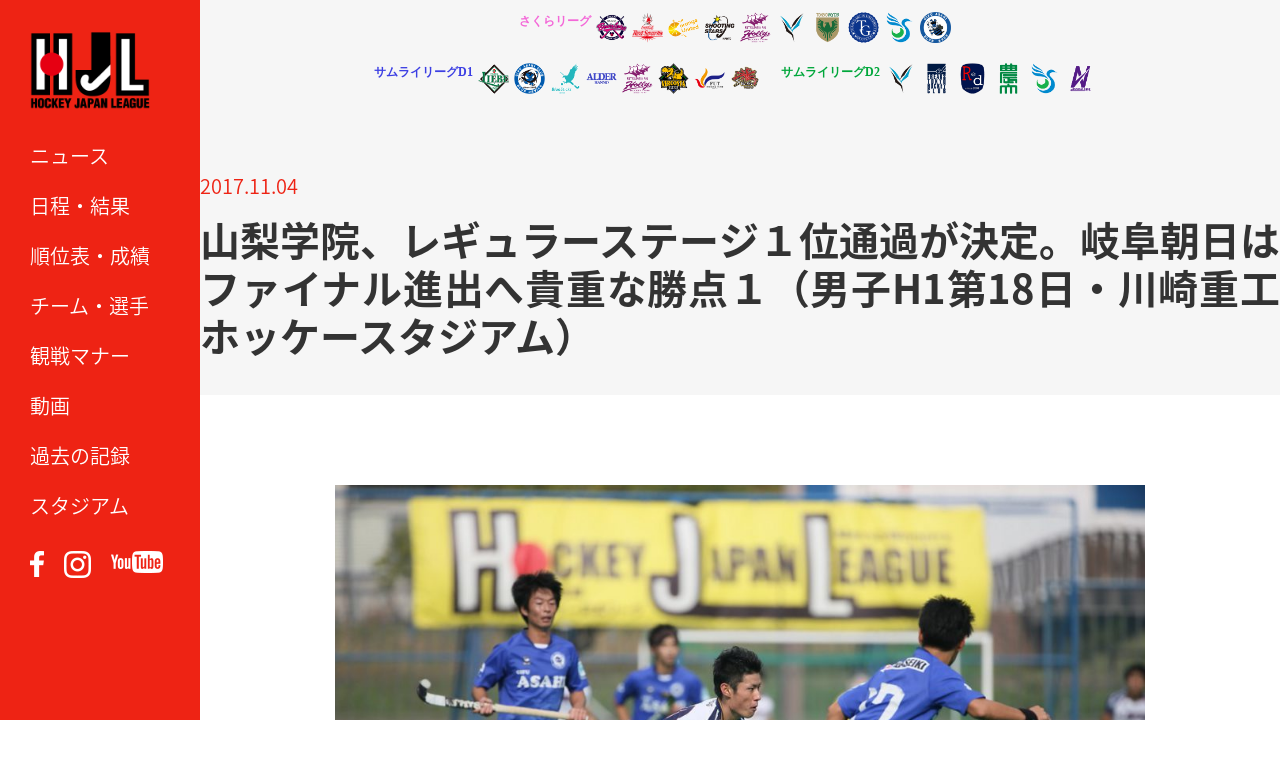

--- FILE ---
content_type: text/html; charset=UTF-8
request_url: https://hjl-hockey.tv/news/2017/11/04/2507/
body_size: 34087
content:
<!DOCTYPE html>
<html lang="ja"><head>
<meta charset="UTF-8">
<meta name="description" content="[caption id="attachment_2508" align="aligncenter" width="102...">
<meta name="keywords" content="ホッケー,ホッケー日本リーグ,hockey,ペナルティーコーナー,PC,ホッケー場,ホッケー競技,H1,H2,女子ホッケー" /> 
<meta name="viewport" content="width=device-width">
<meta http-equiv="content-style-type" content="text/css">
<meta http-equiv="content-script-type" content="text/javascript">
<title>
  山梨学院、レギュラーステージ１位通過が決定。岐阜朝日はファイナル進出へ貴重な勝点１（男子H1第18日・川崎重工ホッケースタジアム） ｜ ホッケー 日本リーグ｜一般社団法人ホッケージャパンリーグ
</title>

	<link rel='dns-prefetch' href='//ajax.googleapis.com' />
<link rel='dns-prefetch' href='//s.w.org' />
<link rel="alternate" type="application/rss+xml" title="ホッケー 日本リーグ｜一般社団法人ホッケージャパンリーグ &raquo; 山梨学院、レギュラーステージ１位通過が決定。岐阜朝日はファイナル進出へ貴重な勝点１（男子H1第18日・川崎重工ホッケースタジアム） のコメントのフィード" href="https://hjl-hockey.tv/news/2017/11/04/2507/feed/" />
		<script type="text/javascript">
			window._wpemojiSettings = {"baseUrl":"https:\/\/s.w.org\/images\/core\/emoji\/2.4\/72x72\/","ext":".png","svgUrl":"https:\/\/s.w.org\/images\/core\/emoji\/2.4\/svg\/","svgExt":".svg","source":{"concatemoji":"https:\/\/hjl-hockey.tv\/wordpress\/wp-includes\/js\/wp-emoji-release.min.js"}};
			!function(a,b,c){function d(a,b){var c=String.fromCharCode;l.clearRect(0,0,k.width,k.height),l.fillText(c.apply(this,a),0,0);var d=k.toDataURL();l.clearRect(0,0,k.width,k.height),l.fillText(c.apply(this,b),0,0);var e=k.toDataURL();return d===e}function e(a){var b;if(!l||!l.fillText)return!1;switch(l.textBaseline="top",l.font="600 32px Arial",a){case"flag":return!(b=d([55356,56826,55356,56819],[55356,56826,8203,55356,56819]))&&(b=d([55356,57332,56128,56423,56128,56418,56128,56421,56128,56430,56128,56423,56128,56447],[55356,57332,8203,56128,56423,8203,56128,56418,8203,56128,56421,8203,56128,56430,8203,56128,56423,8203,56128,56447]),!b);case"emoji":return b=d([55357,56692,8205,9792,65039],[55357,56692,8203,9792,65039]),!b}return!1}function f(a){var c=b.createElement("script");c.src=a,c.defer=c.type="text/javascript",b.getElementsByTagName("head")[0].appendChild(c)}var g,h,i,j,k=b.createElement("canvas"),l=k.getContext&&k.getContext("2d");for(j=Array("flag","emoji"),c.supports={everything:!0,everythingExceptFlag:!0},i=0;i<j.length;i++)c.supports[j[i]]=e(j[i]),c.supports.everything=c.supports.everything&&c.supports[j[i]],"flag"!==j[i]&&(c.supports.everythingExceptFlag=c.supports.everythingExceptFlag&&c.supports[j[i]]);c.supports.everythingExceptFlag=c.supports.everythingExceptFlag&&!c.supports.flag,c.DOMReady=!1,c.readyCallback=function(){c.DOMReady=!0},c.supports.everything||(h=function(){c.readyCallback()},b.addEventListener?(b.addEventListener("DOMContentLoaded",h,!1),a.addEventListener("load",h,!1)):(a.attachEvent("onload",h),b.attachEvent("onreadystatechange",function(){"complete"===b.readyState&&c.readyCallback()})),g=c.source||{},g.concatemoji?f(g.concatemoji):g.wpemoji&&g.twemoji&&(f(g.twemoji),f(g.wpemoji)))}(window,document,window._wpemojiSettings);
		</script>
		<style type="text/css">
img.wp-smiley,
img.emoji {
	display: inline !important;
	border: none !important;
	box-shadow: none !important;
	height: 1em !important;
	width: 1em !important;
	margin: 0 .07em !important;
	vertical-align: -0.1em !important;
	background: none !important;
	padding: 0 !important;
}
</style>
<script type='text/javascript' src='https://ajax.googleapis.com/ajax/libs/jquery/1.7.2/jquery.min.js'></script>
<script type='text/javascript' src='https://hjl-hockey.tv/wordpress/wp-content/plugins/google-analyticator/external-tracking.min.js'></script>
<link rel='https://api.w.org/' href='https://hjl-hockey.tv/wp-json/' />
<link rel="EditURI" type="application/rsd+xml" title="RSD" href="https://hjl-hockey.tv/wordpress/xmlrpc.php?rsd" />
<link rel="wlwmanifest" type="application/wlwmanifest+xml" href="https://hjl-hockey.tv/wordpress/wp-includes/wlwmanifest.xml" /> 
<link rel='prev' title='ALDER飯能、来季H2降格決定（男子H1第17日・山梨県山梨学院ホッケースタジアム）' href='https://hjl-hockey.tv/news/2017/10/22/2485/' />
<link rel='next' title='2017 年ホッケージャパンリーグ オフィシャルパートナー契約締結 株式会社セレスポ' href='https://hjl-hockey.tv/press/2017/11/09/2519/' />
<link rel="canonical" href="https://hjl-hockey.tv/news/2017/11/04/2507/" />
<link rel='shortlink' href='https://hjl-hockey.tv/?p=2507' />
<link rel="alternate" type="application/json+oembed" href="https://hjl-hockey.tv/wp-json/oembed/1.0/embed?url=https%3A%2F%2Fhjl-hockey.tv%2Fnews%2F2017%2F11%2F04%2F2507%2F" />
<link rel="alternate" type="text/xml+oembed" href="https://hjl-hockey.tv/wp-json/oembed/1.0/embed?url=https%3A%2F%2Fhjl-hockey.tv%2Fnews%2F2017%2F11%2F04%2F2507%2F&#038;format=xml" />
<meta name='description' content=' 先制点を決めたFW山﨑 晃嗣（山梨学院）。通算ゴール数を10点に伸ばし、得点ランキング１位を独走9:15 岐阜朝日クラブ １－１ 山梨学院 OCTOBER EAGLES（川崎重工ホッケースタジアム）岐阜朝日クラブのホーム・川崎重工ホッケースタジアムに山梨学院OCTOBER EAGLESを迎えた男子……'><!-- Google Analytics Tracking by Google Analyticator 6.5.5 -->
<script type="text/javascript">
    var analyticsFileTypes = [''];
    var analyticsSnippet = 'disabled';
    var analyticsEventTracking = 'enabled';
</script>
<script type="text/javascript">
	(function(i,s,o,g,r,a,m){i['GoogleAnalyticsObject']=r;i[r]=i[r]||function(){
	(i[r].q=i[r].q||[]).push(arguments)},i[r].l=1*new Date();a=s.createElement(o),
	m=s.getElementsByTagName(o)[0];a.async=1;a.src=g;m.parentNode.insertBefore(a,m)
	})(window,document,'script','//www.google-analytics.com/analytics.js','ga');
	ga('create', 'UA-60450252-5', 'auto');
 
	ga('send', 'pageview');
</script>
    <link rel="stylesheet" href="https://hjl-hockey.tv/wordpress/wp-content/themes/hjl2017/css/sideTAB.css">
    <link rel="stylesheet" href="https://hjl-hockey.tv/wordpress/wp-content/themes/hjl2017/css/slider-pro.css">
    <link rel="shortcut icon" href="https://hjl-hockey.tv/wordpress/wp-content/themes/hjl2017/images/favicon.ico" type="image/vnd.microsoft.icon">
    <link rel="stylesheet" href="https://hjl-hockey.tv/wordpress/wp-content/themes/hjl2017/style.css?1768370566">
    <link rel="stylesheet" href="https://hjl-hockey.tv/wordpress/wp-content/themes/hjl2017/css/responsive.css?1748170877">
    <link rel="stylesheet" href="https://hjl-hockey.tv/wordpress/wp-content/themes/hjl2017/css/nav.css">
	<!--[if lt IE 9]>
	<script src="https://hjl-hockey.tv/wordpress/wp-content/themes/hjl2017/js/html5.js"></script>
	<![endif]-->
  <head prefix="og: https://ogp.me/ns# fb: https://ogp.me/ns/fb# article: https://ogp.me/ns/article#">
<meta property='og:locale' content='ja_JP'>
<meta property='fb:app_id' content='564257440445924'>
<meta property='og:site_name' content='ホッケー 日本リーグ｜一般社団法人ホッケージャパンリーグ'>
<meta property="og:title" content="山梨学院、レギュラーステージ１位通過が決定。岐阜朝日はファイナル進出へ貴重な勝点１（男子H1第18日・川崎重工ホッケースタジアム）">
<meta property="og:description" content="9:15 岐阜朝日クラブ １－１ 山梨学院 OCTOBER EAGLES（川崎重工ホッケースタジアム） 岐阜朝日クラブのホーム・川崎重工ホッケースタジアムに山梨学院OCTOBER EAGLESを迎えた">
<meta property="og:url" content="https://hjl-hockey.tv/news/2017/11/04/2507/">
<meta property="og:type" content="article">
<meta property="article:publisher" content="https://www.facebook.com/HJL.Hockey.Japan.League/">
<meta property="og:image" content="https://hjl-hockey.tv/wordpress/wp-content/uploads/2017/11/7a15aa0c86756f4486a97e1f736c28cb.jpg">
<script type="text/javascript" src="https://hjl-hockey.tv/wordpress/wp-content/themes/hjl2017/js/jquery-ui.min.js"></script>
<script type="text/javascript" src="https://hjl-hockey.tv/wordpress/wp-content/themes/hjl2017/js/jquery.ui.core.js"></script>
<script type="text/javascript" src="https://hjl-hockey.tv/wordpress/wp-content/themes/hjl2017/js/jquery.ui.tabs.js"></script>
<script type="text/javascript" src="https://hjl-hockey.tv/wordpress/wp-content/themes/hjl2017/js/jquery.cookie.js"></script>
<script type="text/javascript" src="https://hjl-hockey.tv/wordpress/wp-content/themes/hjl2017/js/jquery.StickyForms.js"></script>
<link rel="stylesheet" type="text/css" href="https://hjl-hockey.tv/wordpress/wp-content/themes/hjl2017/slick/slick.css" media="screen" />
<link rel="stylesheet" type="text/css" href="https://hjl-hockey.tv/wordpress/wp-content/themes/hjl2017/slick/slick-theme.css" media="screen" />
<script src="https://hjl-hockey.tv/wordpress/wp-content/themes/hjl2017/slick/slick.min.js"></script>
<link href="https://fonts.googleapis.com/css?family=Teko" rel="stylesheet">
<link href="https://fonts.googleapis.com/earlyaccess/notosansjapanese.css" rel="stylesheet" />
<link rel ="stylesheet" href="https://cdnjs.cloudflare.com/ajax/libs/font-awesome/6.1.1/css/all.min.css">
<script src="https://hjl-hockey.tv/wordpress/wp-content/themes/hjl2017/js/jquery.scrolldepth.min.js"></script>
<script>
jQuery(function() {
  jQuery.scrollDepth();
});
</script>
<script src="https://hjl-hockey.tv/wordpress/wp-content/themes/hjl2017/js/jquery.sliderPro.min.js"></script>

<script>

$(function() {
    $('.banner_slider').slick({
      dots: true,
      arrows: true,
      speed: 1000,
      slidesToShow: 1,
      centerMode: true,
      variableWidth: true,
      autoplay: true,
      infinite: true,
      pauseOnHover: false,
      responsive: [
        {
          breakpoint: 1024,
          settings: {
            slidesToShow: 3,
            slidesToScroll: 3,
            infinite: true,
            dots: true
          }
        },
        {
          breakpoint: 769,
          settings: {
            centerMode: false,
            variableWidth: false,
            slidesToShow: 1,
            slidesToScroll: 1,
            arrows: false,
          }
        },
      ]
    });
});
$(function() {
    $('#match-list').slick({
      arrows: true,
      speed: 500,
      slidesToShow: 1,
      centerMode: false,
      variableWidth: true,
      autoplay: false,
      infinite: false,
      responsive: [
        {
          breakpoint: 1024,
          settings: {
            slidesToShow: 3,
            slidesToScroll: 3,
            infinite: true,
            dots: true
          }
        },
        {
          breakpoint: 769,
          settings: {
            centerMode: false,
            variableWidth: false,
            slidesToShow: 2,
            slidesToScroll: 2,
          }
        },
      ]
    });
});

$(document).on('mousedown','.bx-wrapper a',function(){
  var $this = $(this),
      myHref = $this.attr('href'),
      myTarget = $this.attr('target');
  if(myTarget === '_blank'){
    window.open(myHref);
  }else{
    window.location.href = myHref;
  }
});
//$(function() {

//    var ua = navigator.userAgent;
//    if (ua.indexOf('iPhone') > 0 || ua.indexOf('iPod') > 0 || ua.indexOf('Android') > 0 && ua.indexOf('Mobile') > 0) {
//        var slidew = 120,
//		var slidec = 2,
//		// スマートフォン用コード
//    } else if (ua.indexOf('iPad') > 0 || ua.indexOf('Android') > 0) {
//        // タブレット用コード
//    } else {
//        // PC用コード
//        var slidew = 280,
//		var slidec = 5,
//    }
	
	
//	var slider = $('#match #match-list').bxSlider({
//		pager: false,
//		slideWidth: 200,
//		minSlides: 8,
//		maxSlides: 8,
//		slindeMargin: 1,
//		speed: 1800,
//		auto: false,
//		controls: true,
//		useCSS: false,
//	});
//});

$(function() {
    $('#navToggle').click(function(){
        $('#sidebar').toggleClass('openNav');
        $('#teamlist').toggleClass('openNav');
    });
});
$(function() {
    $('p.division.women').click(function(){
        $('ul.teamlist.women').toggleClass('open');
        $('ul.teamlist.h1').removeClass('open');
        $('ul.teamlist.h2').removeClass('open');
    });
    $('p.division.h1').click(function(){
        $('ul.teamlist.h1').toggleClass('open');
        $('ul.teamlist.women').removeClass('open');
        $('ul.teamlist.h2').removeClass('open');
    });
    $('p.division.h2').click(function(){
        $('ul.teamlist.h2').toggleClass('open');
        $('ul.teamlist.women').removeClass('open');
        $('ul.teamlist.h1').removeClass('open');
    });
});

jQuery(function(){
   // #で始まるアンカーをクリックした場合に処理
   jQuery('a[href^=#]').click(function() {
      // スクロールの速度
      var speed = 400; // ミリ秒
      // アンカーの値取得
      var href= $(this).attr("href");
      // 移動先を取得
      var target = $(href == "#" || href == "" ? 'html' : href);
      // 移動先を数値で取得
      var position = target.offset().top;
      // スムーススクロール
      jQuery('body,html').animate({scrollTop:position}, speed, 'swing');
      return false;
   });
});

$(function(){
	$("#ui-tab > ul, #ui-tab-rank > ul, #ui-tab-goal > ul").tabs({
//		event: 'mouseover' , fx: {
//			// mouseover切り替え
//			height: 'normal' , opacity: 'toggle' , duration: 'slow' , cookie: 'expires:1'
//		}
		cookie:{
			// store cookie for a day, without, it would be a session cookie
			expires:1
		}
	});
});

$(function() {
 
           $('img').error(function(){
                    //$(this).attr('src', 'https://hjl-hockey.tv/wordpress/wp-content/themes/hjl2017/images/nophoto.jpg');
                    $(this).attr('src', 'https://hjl-hockey.tv/wordpress/wp-content/themes/hjl2017/images/nophoto_400x533.jpg');
                });
                
            });

</script>
<script>
	$(window).scroll(function() {
		h = $(window).height();
		h_sidebar = $('#nav').height() + 91;
		scroll = $(window).scrollTop();
		if ( h < h_sidebar && scroll > 150 ) {
			$('#sidebar').css('height', 'auto');
			$('#sidebar').css('bottom', '0');
		} else {
			$('#sidebar').css('height', '100%');			
		}
	});
	$(window).resize(function() {
		h = $(window).height();
		h_sidebar = $('#nav').height() + 91;
		scroll = $(window).scrollTop();
		if ( h < h_sidebar && scroll > 150 ) {
			$('#sidebar').css('height', 'auto');
			$('#sidebar').css('bottom', '0');
		} else {
			$('#sidebar').css('height', '100%');			
		}
		console.log(h);
		console.log(h_sidebar);
		console.log(scroll);
	});
</script>
<style>
  /*--スライダーの位置とサイズ調整--*/
  .slider{
  width:80%;
  margin:0 auto;
  }
  
  /*-----------height調整----------*/
  .slick-slide { height:auto!important }

  @media screen and (min-width: 769px) {
    .slick-next{ right: 15px !important }
    .slick-prev { left: 15px !important }
    .slick-prev:before, .slick-next:before { font-size: 45px; opacity: 1; }
    #match-list { padding: 0 60px }
    #match-list .slick-next { right: 30px !important }
    #match-list .slick-prev { left: 12px !important }
  }

  .slick-arrow { height: 60px !important; z-index:2!important }

  #match-list li { width: 190px }

  @media screen and (max-width: 768px) {
    .slick-slide img { width: 100% } 
    .slick-next{ right: 12px !important }
    .slick-prev { left: 7px !important }
    .slick-prev:before, .slick-next:before { font-size: 25px; opacity: 1; }
    #match-list { padding: 0 40px }
    #match-list li { margin-bottom: 0 !important; }
  }    
</style>

</head>

<body class="post-template-default single single-post postid-2507 single-format-standard">


<div id="sidebar">
    <h1 id="logo"><a href="https://hjl-hockey.tv"><img src="https://hjl-hockey.tv/wordpress/wp-content/themes/hjl2017/images/hjl_logo_300x200.png" width="120" height="80" /></a></h1>

	<div id="navToggle">
		<div><span></span> <span></span> <span></span></div>
	</div>

	<nav id="nav">
		<ul id="nav">
			<li><a href="https://hjl-hockey.tv/news/" class="hvr-sweep-to-right">ニュース</a></li>
			<li><a href="https://hjl-hockey.tv/schedule/" class="hvr-sweep-to-right">日程・結果</a></li>
			<li><a href="https://hjl-hockey.tv/ranking/" class="hvr-sweep-to-right">順位表・成績</a></li>
			<li><a href="https://hjl-hockey.tv/teams/" class="hvr-sweep-to-right">チーム・選手</a></li>
			<li><a href="https://hjl-hockey.tv/manner/" target="_blank" class="hvr-sweep-to-right">観戦マナー</a></li>
			<li><a href="https://hjl-hockey.tv/video/" class="hvr-sweep-to-right">動画</a></li>
			<li><a href="https://hjl-hockey.tv/record/" class="hvr-sweep-to-right">過去の記録</a></li>
			<li><a href="https://hjl-hockey.tv/stadium/" class="hvr-sweep-to-right">スタジアム</a></li>
			<!--<li><a href="https://hjl-hockey.tv/league/" class="hvr-sweep-to-right">リーグ概要</a></li>-->
		</ul>
		<ul id="sns">
			<li><a href="https://www.facebook.com/HJL.Hockey.Japan.League/" target="_blank"><img src="https://hjl-hockey.tv/wordpress/wp-content/themes/hjl2017/images/banner/facebook.png" width="14" /></a></li>
			<li><a href="https://www.instagram.com/hockeyjapanleague/" target="_blank"><img src="https://hjl-hockey.tv/wordpress/wp-content/themes/hjl2017/images/banner/instagram.png" width="27" /></a></li>
			<li><a href="https://www.youtube.com/channel/UCN9SYyG0n-kX-e7eJjtmO-w" target="_blank"><img src="https://hjl-hockey.tv/wordpress/wp-content/themes/hjl2017/images/banner/youtube.png" width="52" /></a></li>
		</ul>
	</nav>


</div><!--sidebar-->
<header>
  <section>
    <div id="teamlist">
   <div class="womens">
    <p class="division women" style="font-family: Noto Sans JP; font-size: 12px; font-weight: bold;">さくらリーグ</p>
    <ul class="teamlist women">
      <li><a href="https://hjl-hockey.tv/teams?teamID=22&teamYear=2025#team-name" target="_blank"><img src="https://hjl-hockey.tv/wordpress/wp-content/themes/hjl2017/images/teamlogo/2025/22.png" alt="ソニーHC BRAVIA Ladies"></a></li>
      <li><a href="https://hjl-hockey.tv/teams?teamID=17&teamYear=2025#team-name" target="_blank"><img src="https://hjl-hockey.tv/wordpress/wp-content/themes/hjl2017/images/teamlogo/2025/17.png" alt="コカ・コーラレッドスパークス"></a></li>
      <li><a href="https://hjl-hockey.tv/teams?teamID=18&teamYear=2025#team-name" target="_blank"><img src="https://hjl-hockey.tv/wordpress/wp-content/themes/hjl2017/images/teamlogo/2025/18.png" alt="グラクソ・スミスクラインOrange United"></a></li>
      <li><a href="https://hjl-hockey.tv/teams?teamID=19&teamYear=2025#team-name" target="_blank"><img src="https://hjl-hockey.tv/wordpress/wp-content/themes/hjl2017/images/teamlogo/2025/19.png" alt="南都銀行SHOOTING STARS"></a></li>
      <li><a href="https://hjl-hockey.tv/teams?teamID=20&teamYear=2025#team-name" target="_blank"><img src="https://hjl-hockey.tv/wordpress/wp-content/themes/hjl2017/images/teamlogo/2025/20.png" alt="立命館ホリーズ"></a></li>
      <li><a href="https://hjl-hockey.tv/teams?teamID=26&teamYear=2025#team-name" target="_blank"><img src="https://hjl-hockey.tv/wordpress/wp-content/themes/hjl2017/images/teamlogo/2025/26.png" alt="山梨学院CROWNING GLORIES"></a></li>
      <li><a href="https://hjl-hockey.tv/teams?teamID=27&teamYear=2025#team-name" target="_blank"><img src="https://hjl-hockey.tv/wordpress/wp-content/themes/hjl2017/images/teamlogo/2025/27.png" alt="東京ヴェルディホッケーチーム"></a></li>
      <li><a href="https://hjl-hockey.tv/teams?teamID=25&teamYear=2025#team-name" target="_blank"><img src="https://hjl-hockey.tv/wordpress/wp-content/themes/hjl2017/images/teamlogo/2025/25.png" alt="東海学院大学"></a></li>
      <li><a href="https://hjl-hockey.tv/teams?teamID=23&teamYear=2025#team-name" target="_blank"><img src="https://hjl-hockey.tv/wordpress/wp-content/themes/hjl2017/images/teamlogo/2025/23.png" alt="駿河台大学 LADYBIRDS"></a></li>
      <li><a href="https://hjl-hockey.tv/teams?teamID=186&teamYear=2025#team-name" target="_blank"><img src="https://hjl-hockey.tv/wordpress/wp-content/themes/hjl2017/images/teamlogo/2025/186.png" alt="GIFU ASAHI BLUE BEES"></a></li>
    </ul>
    </div>
    <div class="mens">
    <p class="division h1" style="font-family: Noto Sans JP; font-size: 12px; font-weight: bold;">サムライリーグD1</p>
    <ul class="teamlist h1">
      <li><a href="https://hjl-hockey.tv/teams?teamID=8&teamYear=2025#team-name" target="_blank"><img src="https://hjl-hockey.tv/wordpress/wp-content/themes/hjl2017/images/teamlogo/2025/8.png" alt="LIEBE 栃木"></a></li>
      <li><a href="https://hjl-hockey.tv/teams?teamID=6&teamYear=2025#team-name" target="_blank"><img src="https://hjl-hockey.tv/wordpress/wp-content/themes/hjl2017/images/teamlogo/2025/6.png" alt="岐阜朝日クラブ"></a></li>
      <li><a href="https://hjl-hockey.tv/teams?teamID=13&teamYear=2025#team-name" target="_blank"><img src="https://hjl-hockey.tv/wordpress/wp-content/themes/hjl2017/images/teamlogo/2025/13.png" alt="BlueSticks SHIGA"></a></li>
      <li><a href="https://hjl-hockey.tv/teams?teamID=2&teamYear=2025#team-name" target="_blank"><img src="https://hjl-hockey.tv/wordpress/wp-content/themes/hjl2017/images/teamlogo/2025/2.png" alt="ALDER飯能"></a></li>
      <li><a href="https://hjl-hockey.tv/teams?teamID=11&teamYear=2025#team-name" target="_blank"><img src="https://hjl-hockey.tv/wordpress/wp-content/themes/hjl2017/images/teamlogo/2025/11.png" alt="立命館ホリーズ"></a></li>
      <li><a href="https://hjl-hockey.tv/teams?teamID=4&teamYear=2025#team-name" target="_blank"><img src="https://hjl-hockey.tv/wordpress/wp-content/themes/hjl2017/images/teamlogo/2025/4.png" alt="ヴェルコスタ福井"></a></li>
      <li><a href="https://hjl-hockey.tv/teams?teamID=5&teamYear=2025#team-name" target="_blank"><img src="https://hjl-hockey.tv/wordpress/wp-content/themes/hjl2017/images/teamlogo/2025/5.png" alt="福井工業大学"></a></li>
      <li><a href="https://hjl-hockey.tv/teams?teamID=12&teamYear=2025#team-name" target="_blank"><img src="https://hjl-hockey.tv/wordpress/wp-content/themes/hjl2017/images/teamlogo/2025/12.png" alt="Selrio島根"></a></li>
     </ul>
    <p class="division h2" style="font-family: Noto Sans JP; color: #00a73b; font-size: 12px; font-weight: bold;">サムライリーグD2</p>
     <ul class="teamlist h2">
      <li><a href="https://hjl-hockey.tv/teams?teamID=16&teamYear=2025#team-name" target="_blank"><img src="https://hjl-hockey.tv/wordpress/wp-content/themes/hjl2017/images/teamlogo/2025/16.png" alt="山梨学院OCTOBER EAGLES"></a></li>
      <li><a href="https://hjl-hockey.tv/teams?teamID=28&teamYear=2025#team-name" target="_blank"><img src="https://hjl-hockey.tv/wordpress/wp-content/themes/hjl2017/images/teamlogo/2025/28.png" alt="フリークス東京"></a></li>
      <li><a href="https://hjl-hockey.tv/teams?teamID=10&teamYear=2025#team-name" target="_blank"><img src="https://hjl-hockey.tv/wordpress/wp-content/themes/hjl2017/images/teamlogo/2025/10.png" alt="小矢部RED OX"></a></li>
      <li><a href="https://hjl-hockey.tv/teams?teamID=9&teamYear=2025#team-name" target="_blank"><img src="https://hjl-hockey.tv/wordpress/wp-content/themes/hjl2017/images/teamlogo/2025/9.png" alt="東京農業大学"></a></li>
      <li><a href="https://hjl-hockey.tv/teams?teamID=14&teamYear=2025#team-name" target="_blank"><img src="https://hjl-hockey.tv/wordpress/wp-content/themes/hjl2017/images/teamlogo/2025/14.png" alt="駿河台大学"></a></li>
      <li><a href="https://hjl-hockey.tv/teams?teamID=187&teamYear=2025#team-name" target="_blank"><img src="https://hjl-hockey.tv/wordpress/wp-content/themes/hjl2017/images/teamlogo/2025/187.png" alt="アルカディア奈良"></a></li>
    </ul>
    </div>
   </div>
                
  </section>
</header>
<div id="wrap" class="clearfix">



<div id="content" class="single clearfix">



 

	<div class="date">2017.11.04</div>
	<h3 class="title">山梨学院、レギュラーステージ１位通過が決定。岐阜朝日はファイナル進出へ貴重な勝点１（男子H1第18日・川崎重工ホッケースタジアム）</h3>

		<div class="post"><figure id="attachment_2508" class="wp-caption aligncenter" style="width: 1034px"><img src="http://hjl-hockey.tv/wordpress/wp-content/uploads/2017/11/7a15aa0c86756f4486a97e1f736c28cb-1024x683.jpg" alt="先制点を決めたFW山﨑 晃嗣（山梨学院）" width="1024" height="683" class="size-large wp-image-2508" srcset="https://hjl-hockey.tv/wordpress/wp-content/uploads/2017/11/7a15aa0c86756f4486a97e1f736c28cb-1024x683.jpg 1024w, https://hjl-hockey.tv/wordpress/wp-content/uploads/2017/11/7a15aa0c86756f4486a97e1f736c28cb-640x427.jpg 640w, https://hjl-hockey.tv/wordpress/wp-content/uploads/2017/11/7a15aa0c86756f4486a97e1f736c28cb-90x60.jpg 90w, https://hjl-hockey.tv/wordpress/wp-content/uploads/2017/11/7a15aa0c86756f4486a97e1f736c28cb-120x80.jpg 120w, https://hjl-hockey.tv/wordpress/wp-content/uploads/2017/11/7a15aa0c86756f4486a97e1f736c28cb-238x159.jpg 238w, https://hjl-hockey.tv/wordpress/wp-content/uploads/2017/11/7a15aa0c86756f4486a97e1f736c28cb-320x213.jpg 320w, https://hjl-hockey.tv/wordpress/wp-content/uploads/2017/11/7a15aa0c86756f4486a97e1f736c28cb.jpg 1200w" sizes="(max-width: 1024px) 100vw, 1024px" /><figcaption class="wp-caption-text">先制点を決めたFW山﨑 晃嗣（山梨学院）。通算ゴール数を10点に伸ばし、得点ランキング１位を独走</figcaption></figure>

<p><b>9:15 岐阜朝日クラブ １－１ 山梨学院 OCTOBER EAGLES（川崎重工ホッケースタジアム）</b></p>
<p>岐阜朝日クラブのホーム・川崎重工ホッケースタジアムに山梨学院OCTOBER EAGLESを迎えた男子Ｈ１第18日。現時点で１試合少ない岐阜朝日は勝点１７の２位。１位の山梨学院は勝点２２。レギュラーステージを１位で通過するためには、この試合に勝利することが絶対条件となる。</br>１１月８日よりオーストラリアで開催される４ヶ国大会のため、日本代表を擁する岐阜朝日はGK吉川 貴史、DF山田 翔太、MF田中 世蓮のチーム中心３選手が不在。一方、山梨学院はキャプテンの山﨑 晃嗣が日本代表からチームに合流し、ベストメンバーで臨んだ。</p>
<p>岐阜朝日のセンターパスにより試合開始。開始早々、山梨学院がPCを取得するが得点には至らない。３分、中盤でボールをカットした山梨学院は左からのセンタリングにFW山﨑 晃嗣が合わせ先制点を挙げる。その後も山梨学院のペースで試合が進むが、岐阜朝日の好守備により追加点を許すことなく第１Ｑが終了した。第２Ｑ３分、岐阜朝日がPCを取得。FB百成 俊博からのボールにFB井上 拓哉が合わせ同点とする。その後は両者決定的なチャンスがないまま試合が進む。終了間際、山梨学院はPCを取得するが枠を捉えることができない。</p>
<p>第３Ｑに入り、山梨学院のペースで試合が進む。山梨学院は７分、FB岩崎 星斗が決定的なシュートを放つが、岐阜朝日GK上田 健太のファインセーブにより得点を許さない。第４Ｑも山梨学院のペースで試合が進むが、引いて守る岐阜朝日の守備陣を前になかなかチャンスを作れない。岐阜朝日は速攻でチャンスを作るも決定打を欠き、両チームとも後半は無得点のまま試合が終了した。</p>
<p>両チームとも勝点１を上積みする結果となり、山梨学院のＨ１レギュラーステージ１位が確定。12月17日のファイナルステージ決勝戦へ駒を進めた。<br>岐阜朝日は、次戦の立命館ホリーズ（勝点１５）との勝点差を『３』に広げ、決勝進出の条件となるレギュラーステージ３位以内へ大きく近づいた。</p>

<br>

<figure id="attachment_2509" class="wp-caption aligncenter" style="width: 1034px"><img src="http://hjl-hockey.tv/wordpress/wp-content/uploads/2017/11/B03W0224a-1024x683.jpg" alt="同点に追いつき貴重な勝点１を挙げた" width="1024" height="683" class="size-large wp-image-2509" srcset="https://hjl-hockey.tv/wordpress/wp-content/uploads/2017/11/B03W0224a-1024x683.jpg 1024w, https://hjl-hockey.tv/wordpress/wp-content/uploads/2017/11/B03W0224a-640x427.jpg 640w, https://hjl-hockey.tv/wordpress/wp-content/uploads/2017/11/B03W0224a-90x60.jpg 90w, https://hjl-hockey.tv/wordpress/wp-content/uploads/2017/11/B03W0224a-120x80.jpg 120w, https://hjl-hockey.tv/wordpress/wp-content/uploads/2017/11/B03W0224a-238x159.jpg 238w, https://hjl-hockey.tv/wordpress/wp-content/uploads/2017/11/B03W0224a-320x213.jpg 320w, https://hjl-hockey.tv/wordpress/wp-content/uploads/2017/11/B03W0224a.jpg 1200w" sizes="(max-width: 1024px) 100vw, 1024px" /><figcaption class="wp-caption-text">＃３井上 拓哉（岐阜朝日）のゴールで同点に追いつき、貴重な勝点１を挙げた</figcaption></figure>

<p>試合詳細は<a href="http://hjl-hockey.tv/match/20171104975/">こちら</a></p>

<p><a href="http://hjl-hockey.tv/ranking/">順位表</a></p></div>

	<div class="linknav-wrap">
    <ul class="linknav">
            <li><a href="https://hjl-hockey.tv/news/2017/10/22/2485/" rel="prev">前の記事</a></li>
            <li><a href="https://hjl-hockey.tv/./news/">一覧</a></li>
            <li><a href="https://hjl-hockey.tv/news/2017/11/09/2534/" rel="next">次の記事</a></li>
          </ul>
    </div>
  </div>


<div class="linknav"><span class="back"><a href="https://hjl-hockey.tv">back to top</a></span></div>

</div>  


</div><!--wrap -->

<footer>
	<div class="wrap">
		<ul>
    		<li><a href="https://hjl-hockey.tv/league/">HJLについて</a></li>
    		<li><a href="https://hjl-hockey.tv/policy/">プライバシーポリシー</a></li>
    		<li><a href="https://hjl-hockey.tv/terms/">利用規約</a></li>
    		<li><a href="https://hjl-hockey.tv/contact/">お問い合わせ</a></li>
			<li><a href="https://hjl-hockey.tv/media/">取材申込・取材申請</a></li>
			<li><a href="https://hjl-hockey.tv/use-movie/">映像・写真利用申請</a></li>
		</ul>
<!-- 2018.3.31END -->
<!--
	  		<span class="sponsor_text">＜オフィシャルスポンサー＞</span>
	  		<span class="img3"><a href="https://www.cerespo.co.jp/" target="_blank"><img src="https://hjl-hockey.tv/wordpress/wp-content/uploads/2017/11/cerespo_logo.jpg" width="245"></a></span>
-->
		<div id="footer-img">
  			<span class="img1"><a href="https://www.toto-growing.com/" target="_blank"><img src="https://hjl-hockey.tv/wordpress/wp-content/themes/hjl2017/images/banner/hp_banner_totokuji_yoko.png" width="245"></a></span>
  			<span class="img1"><a href="https://www.jpnsport.go.jp/sinko/josei/kyouka/tabid/96/Default.aspx" target="_blank"><img src="https://hjl-hockey.tv/wordpress/wp-content/themes/hjl2017/images/banner/symbolmarkd.jpg" width="245"></a></span>
	  		<span class="img2"><a href="http://japantopleague.jp/" target="_blank"><img src="https://hjl-hockey.tv/wordpress/wp-content/themes/hjl2017/images/banner/banner_jtl.jpg" width="184"></a></span>
    </div>
		<p class="txt">一般社団法人ホッケージャパンリーグ<br>〒160-0013 東京都新宿区霞ヶ丘町4番2号 JAPAN SPORT OLYMPIC SQUARE 502号室<br>TEL 03-6822-1168</p>
 	</div>

	<div class="copyright"><p>Copyright &copy; 2016 Hockey Japan League Organization</p></div>


<!--チケット販売バナー
  <div class="fixed_footer"><a href="https://teket.jp/g/aavjarf870" target="_blank"><img class="pc" src="https://hjl-hockey.tv/wordpress/wp-content/uploads/2017/11/fixbnr_pc.jpg"><img class="sp" src="https://hjl-hockey.tv/wordpress/wp-content/uploads/2017/11/fixbnr_sp.jpg"></a></div>
 -->

</footer>

<script>
$(function() {
	//クリックしたときのファンクションをまとめて指定
	$('.tab li').click(function() {

		//.index()を使いクリックされたタブが何番目かを調べ、
		//indexという変数に代入します。
		var index = $('.tab li').index(this);

		//コンテンツを一度すべて非表示にし、
		$('.content li').css('display','none');

		//クリックされたタブと同じ順番のコンテンツを表示します。
		$('.content li').eq(index).css('display','block');

		//一度タブについているクラスselectを消し、
		$('.tab li').removeClass('select');

		//クリックされたタブのみにクラスselectをつけます。
		$(this).addClass('select')
	});
});

$(function() {
	var topBtn = $('#page-top');	
	topBtn.hide();
	$(window).scroll(function () {
		if ($(this).scrollTop() > 100) {
			topBtn.fadeIn();
		} else {
			topBtn.fadeOut();
		}
	});
	//スクロールしてトップ
    topBtn.click(function () {
		$('body,html').animate({
			scrollTop: 0
		}, 500);
		return false;
    });
});

jQuery(function(){
	jQuery('.tabbox:first').show();
	jQuery('#tab li:first').addClass('active');
	jQuery('#tab li').click(function() {
		jQuery('#tab li').removeClass('active');
		jQuery(this).addClass('active');
		jQuery('.tabbox').hide();
		jQuery(jQuery(this).find('a').attr('href')).fadeIn();
		return false;
	});
});
</script>

<script type='text/javascript' src='https://hjl-hockey.tv/wordpress/wp-includes/js/wp-embed.min.js'></script>

</body>
</html>

